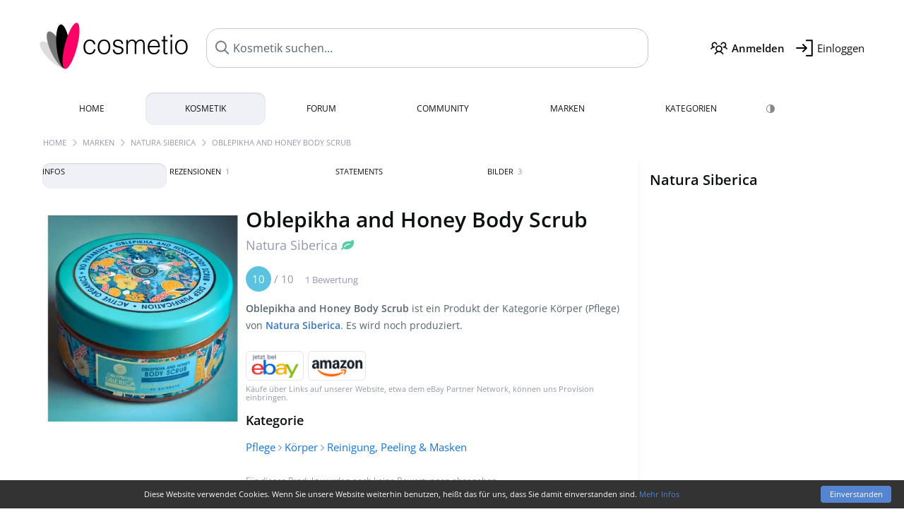

--- FILE ---
content_type: text/html; charset=UTF-8
request_url: https://www.cosmetio.de/Kosmetik/Natura-Siberica/Oblepikha-and-Honey-Body-Scrub
body_size: 7732
content:
<!DOCTYPE html>

<html lang="de">

	<head>

		<meta charset="utf-8">
				<meta name="viewport" content="width=device-width, initial-scale=1.0, viewport-fit=cover">
		<meta name="description" content="Oblepikha and Honey Body Scrub ist ein Produkt der Kategorie Körper von Natura Siberica. Es wird noch produziert.">
<link rel="canonical" href="https://www.cosmetio.de/Kosmetik/Natura-Siberica/Oblepikha-and-Honey-Body-Scrub">
<meta property="og:title" content="Oblepikha and Honey Body Scrub von Natura Siberica">
<meta property="og:url" content="https://www.cosmetio.de/Kosmetik/Natura-Siberica/Oblepikha-and-Honey-Body-Scrub">
<meta property="og:image" content="https://media.cosmetio.de/products/f6/f6c58c_oblepikha-and-honey-body-scrub-natura-siberica_1200.jpg?width=720&aspect_ratio=1:1">
<meta property="og:description" content="Oblepikha and Honey Body Scrub ist ein Produkt der Kategorie Körper von Natura Siberica. Es wird noch produziert.">
<meta property="og:site_name" content="Cosmetio">
<meta property="og:type" content="product">				<meta name="theme-color" content="#f0f1f6">				<link rel="preload" href="https://assets.cosmetio.de/css/_style_defer7.css" as="style" onload="this.onload=null;this.rel='stylesheet'">
<noscript><link rel="stylesheet" href="https://assets.cosmetio.de/css/_style_defer7.css"></noscript>
<link rel="stylesheet" href="https://assets.cosmetio.de/css/_style7.css">


		<link rel="icon" type="image/svg+xml" href="https://images.cosmetio.de/favi/favicon.svg">
<link rel="apple-touch-icon" sizes="57x57" href="https://images.cosmetio.de/favi/apple-icon-57x57.png">
<link rel="apple-touch-icon" sizes="60x60" href="https://images.cosmetio.de/favi/apple-icon-60x60.png">
<link rel="apple-touch-icon" sizes="72x72" href="https://images.cosmetio.de/favi/apple-icon-72x72.png">
<link rel="apple-touch-icon" sizes="76x76" href="https://images.cosmetio.de/favi/apple-icon-76x76.png">
<link rel="apple-touch-icon" sizes="114x114" href="https://images.cosmetio.de/favi/apple-icon-114x114.png">
<link rel="apple-touch-icon" sizes="120x120" href="https://images.cosmetio.de/favi/apple-icon-120x120.png">
<link rel="apple-touch-icon" sizes="144x144" href="https://images.cosmetio.de/favi/apple-icon-144x144.png">
<link rel="apple-touch-icon" sizes="152x152" href="https://images.cosmetio.de/favi/apple-icon-152x152.png">
<link rel="apple-touch-icon" sizes="180x180" href="https://images.cosmetio.de/favi/apple-icon-180x180.png">
<link rel="icon" type="image/png" sizes="192x192"  href="https://images.cosmetio.de/favi/android-icon-192x192.png">
<link rel="icon" type="image/png" sizes="32x32" href="https://images.cosmetio.de/favi/favicon-32x32.png">
<link rel="icon" type="image/png" sizes="96x96" href="https://images.cosmetio.de/favi/favicon-96x96.png">
<link rel="icon" type="image/png" sizes="16x16" href="https://images.cosmetio.de/favi/favicon-16x16.png">
<meta name="msapplication-TileColor" content="#ffffff">
<meta name="msapplication-TileImage" content="https://images.cosmetio.de/favi/ms-icon-144x144.png">
<meta name="theme-color" content="#ffffff">				
				<title>Natura Siberica - Oblepikha and Honey Body Scrub | Erfahrungsberichte</title>
			</head>

<body>

<div id="disable_div"></div>


	<div class="header-wrapper">
		<header>
			
<div class="header-v2" id="page-top">

	<div class="pre-nav flex">

		<div class="left">
			<div class="logo-holder-v2" itemscope itemtype="https://schema.org/Organization">
				<a href="https://www.cosmetio.de" itemprop="url"><img src="https://images.cosmetio.de/logos/logo.png" class="logo-v2" alt="Cosmetio - Die Kosmetik-Community" itemprop="logo"></a>
			</div>
		</div>
		<!-- end left -->

		<div id="search-top" class="middle search hide-mobile">
			<form action="https://www.cosmetio.de/s_products_x.php" method="get">
				<input type="hidden" name="in" value="1">
				<input id="s_top" name="filter" type="text" value="" spellcheck="false" autocomplete="off" onkeyup="showResult(event);" placeholder="Kosmetik suchen..." aria-label="Kosmetik suchen...">
			</form>

		</div>
		<!-- end middle -->

		<div class="right">

			<div class="header-icons flex">
				<div class="icon search pointer" onclick="toggleSearch()"></div>
				<div class="icon login-reg register pointer"><a href="https://www.parfumo.de/account/register" target="_blank" class="black"><span class="bold">Anmelden</span></a></div>
				<div id="login-btn" class="icon login-reg login pointer black"><span>Einloggen</span></div>
				<div id="sb-btn" class="icon sb pointer"></div>
			</div>

		</div>
		<!-- end right -->

	</div>
	<!-- end pre-nav -->

	<div class="nav-container">
		<nav class="navi">
			<a href="https://www.cosmetio.de" class="">Home</a>
			<a href="https://www.cosmetio.de/Kosmetik" class="current">Kosmetik</a>
			<a href="https://www.cosmetio.de/forums" class="">Forum</a>
			<a href="https://www.cosmetio.de/Community" class="">Community</a>
			<a href="https://www.cosmetio.de/Marken" class="">Marken</a>
			<a href="https://www.cosmetio.de/Kategorien" class="">Kategorien</a>
			<div class="lang_switch">
			<a href="#" class="action_darkmode secondary" title="Dark Mode"><img src="https://images.cosmetio.de/nav_darkmode.png" alt="Dark Mode" class="navi_icon"><span class="hide-desktop"> Dark</span></a>
	</div>
		</nav>
	</div>

</div>

<div class="nav-bottom cb"></div>

<div class="login-container grey-box mt-0-5 hide">
    <div class="login-container-form">
        <div class="text-lg bold mt-2 mb-1">Einloggen</div>
        <form action="https://www.cosmetio.de/board/login.php" method="post">
            <input type="hidden" name="autologin" value="checked">
            <input type="hidden" name="login" value="Login">
                            <input type="hidden" name="redirect" value="">
                        <div class="pb-1">
                <input type="text" placeholder="Benutzername" name="username" id="username" class="uk-input"><br>
                <input type="password" placeholder="Passwort" name="password" id="password" class="uk-input" style="margin-top: 4px;"><br>
                <button class="pbtn pbtn-blue login-btn w-100 mt-1" type="submit">Einloggen</button>
                <div class="cb"></div>
                <div class="mt-1"><a href="https://www.parfumo.de/account/password_forgot" target="_blank">Passwort vergessen?</a></div>
                <div class="mt-1"><a href="https://www.parfumo.de/account/register" target="_blank">Noch kein Account angemeldet?</a></div>
            </div>
        </form>
    </div>
</div>
<div class="nav-bottom cb"></div>

<div id="livesearch"></div>

		</header>
	</div>

			<div class="bc_wrapper"><div id="bc_holder" class="flex w-100"><div class="bc_link"><a href="https://www.cosmetio.de">Home</a></div><div class="bc_sep"></div><div class="bc_link"><a href="https://www.cosmetio.de/Marken">Marken</a></div><div class="bc_sep"></div><div class="bc_link"><a href="https://www.cosmetio.de/Kosmetik/Natura-Siberica">Natura Siberica</a></div><div class="bc_sep"></div><div class="bc_link"><a href="https://www.cosmetio.de/Kosmetik/Natura-Siberica/Oblepikha-and-Honey-Body-Scrub">Oblepikha and Honey Body Scrub</a></div></div></div>
	
	<div class="body-wrapper w-100">

		<div class="page-wrapper">
<div class="content_wrapper">


<div class="main">
	
<div class="ptabs-container ptabs-pd ptabs-nowrap ptabs-force-scroll ptabs-scrollable mb-2"><button class="scroll-button-l">&#xf104;</button><div class="fade-left"></div><nav class="flex ptabs "><div class="active action_order_pd" data-order="1,2,3,4"><span>Infos</span></div><div class="action_order_pd action_tab_reviews" data-order="2,1,3,4"><span>Rezensionen <span class="ptab-cnt text-3xs lightgrey">1</span></span></div><div class="action_order_pd action_tab_statements" data-order="3,1,2,4"><span>Statements</span></div><div class="action_order_pd action_tab_photos" data-order="4,2,3,1"><span>Bilder <span class="ptab-cnt text-3xs lightgrey">3</span></span></div></nav><div class="fade-right"></div><button class="scroll-button-r">&#xf105;</button></div>
<div class="mb-3" itemscope itemtype="http://schema.org/Product" >
<div id="pd_order">

  <div id="pd_inf" class="pd_order" data-index="1">

    
    <main>

<div class="product-details-layout">
	<div class="p_images_section">
		<div class="p_image_wrapper">
			<div id="p_image_holder_no_imagery" class="text-center">
																				<a href="https://media.cosmetio.de/products/f6/f6c58c_oblepikha-and-honey-body-scrub-natura-siberica_1200.jpg?width=720&aspect_ratio=1:1" class="p_img">							<img itemprop="image" src="https://media.cosmetio.de/products/f6/f6c58c_oblepikha-and-honey-body-scrub-natura-siberica_1200.jpg?width=720&aspect_ratio=1:1" alt="Oblepikha and Honey Body Scrub von Natura Siberica" title="Oblepikha and Honey Body Scrub von Natura Siberica" class="p-main-img">
						</a>																	</div>
		</div>

		

	</div>

	<div class="p_details_container">
		<div class="p_details_section">
			<h1 class="p_name_h1" itemprop="name">Oblepikha and Honey Body Scrub <span itemprop="brand" itemscope itemtype="http://schema.org/Brand"><span class="p_brand_name nobold"><a href="https://www.cosmetio.de/Kosmetik/Natura-Siberica" itemprop="url" class="lightgrey"><span itemprop="name">Natura Siberica</span></a> <i class="fa fa-leaf lightgreen"></i></h1>		</div>

		<div class="p_details_section_second">


<div itemprop="aggregateRating" itemscope itemtype="http://schema.org/AggregateRating" class="lightgrey"><span itemprop="ratingValue" class="ratingvalue r10">10</span> / <span itemprop="bestRating" class="pr-1">10</span>
	<span class="text-xs"><span itemprop="ratingCount">1 Bewertung</span>
		<meta itemprop="worstRating" content="0">
</div>
<div id="voting_distribution" style="display: none;">
        <table class="voting_distribution_table">
            <tr><td class="pc">-2.0 - 0.0</td><td class="bar">
            <div class="vot_dist_bar" style="width: 1px"></div>
       0</td></tr>
            <tr><td class="pc">-1.0 - 1.0</td><td class="bar">
            <div class="vot_dist_bar" style="width: 1px"></div>
       0</td></tr>
            <tr><td class="pc">0.0 - 2.0</td><td class="bar">
            <div class="vot_dist_bar" style="width: 1px"></div>
       0</td></tr>
            <tr><td class="pc">1.0 - 3.0</td><td class="bar">
            <div class="vot_dist_bar" style="width: 1px"></div>
       0</td></tr>
            <tr><td class="pc">2.0 - 4.0</td><td class="bar">
            <div class="vot_dist_bar" style="width: 1px"></div>
       0</td></tr>
            <tr><td class="pc">3.0 - 5.0</td><td class="bar">
            <div class="vot_dist_bar" style="width: 1px"></div>
       0</td></tr>
            <tr><td class="pc">4.0 - 6.0</td><td class="bar">
            <div class="vot_dist_bar" style="width: 1px"></div>
       0</td></tr>
            <tr><td class="pc">5.0 - 7.0</td><td class="bar">
            <div class="vot_dist_bar" style="width: 1px"></div>
       0</td></tr>
            <tr><td class="pc">6.0 - 8.0</td><td class="bar">
            <div class="vot_dist_bar" style="width: 1px"></div>
       0</td></tr>
            <tr><td class="pc">7.0 - 9.0</td><td class="bar">
            <div class="vot_dist_bar" style="width: 1px"></div>
       0</td></tr>
            <tr><td class="pc">8.0 - 10</td><td class="bar">
            <div class="vot_dist_bar" style="width: 300px"></div>
       1</td></tr>
          </table>
  </div>

<div id="voting_users" style="display: none;"></div>

<div class="p_details_desc grey text-sm leading-6 mt-1 mb-2">
	<span itemprop="description"><strong>Oblepikha and Honey Body Scrub</strong> ist ein Produkt der Kategorie Körper (Pflege) von <a href="https://www.cosmetio.de/Kosmetik/Natura-Siberica"><strong>Natura Siberica</strong></a>. Es wird noch produziert.</span>
</div>

<div class="mb-1">
	<div class="aff_images">
		<div class="btn_aff"><a href="https://www.cosmetio.de/action/ebay.php?p=Oblepikha+and+Honey+Body+Scrub&amp;m=Natura+Siberica&amp;i=12905" rel="nofollow" target="_blank"><img src="https://images.cosmetio.de/affi/eb1_de.png" alt="" class="ea"></a></div>
		<div class="btn_aff"><a target="_blank" href="http://www.amazon.de/gp/search?ie=UTF8&amp;camp=1638&amp;creative=6742&amp;index=beauty&amp;keywords=Oblepikha+and+Honey+Body+Scrub%20Natura+Siberica&amp;linkCode=ur2&amp;tag=cosmetio-21&amp;linkId=KI5AJTSPEHQMX36I"><img src="https://images.cosmetio.de/affi/ama1.png" alt="" class="ea"></a></div>
	</div>
	
			<div class="lightgrey text-3xs">Käufe über Links auf unserer Website, etwa dem eBay Partner Network, können uns Provision einbringen.</div>
	</div>

	<div class="text-lg bold mb-1">Kategorie</div>
	<div class="details_categories mb-2"><a href="https://www.cosmetio.de/Kategorien">Pflege</a> <i class="fa fa-angle-right lightblue"></i> <a href="https://www.cosmetio.de/Kategorien">Körper</a> <i class="fa fa-angle-right lightblue"></i> <a href="https://www.cosmetio.de/Kategorien/Pflege/Koerper/ReinigungPeeling">Reinigung, Peeling & Masken</a></div>



	<div class="lightgrey text-2xs leading-6">Für dieses Produkt wurden noch keine Bewertungen abgegeben.</div>


<div class="lightgrey text-2xs leading-6 mb-1">Eingetragen von <a href="https://www.cosmetio.de/Benutzer/Peanut" class="lightgrey">Peanut</a>, letzte Aktualisierung am 19.07.2016.</div>


		</div>
	</div>
</div>

<div class="cb" id="edit"></div>

          <div class="hide-mobile pointer"><div id="p_options_holder" onclick="window.open('https://www.cosmetio.de/action/dologin');">
<ul>
  <li><img src="https://images.cosmetio.de/icon_rate.png" alt="Bewerten">Bewerten</li>
  <li><img src="https://images.cosmetio.de/icon_collection.png" alt="Sammlung">Sammlung</li>
 	<li><img src="https://images.cosmetio.de/icon_notes.png" alt="Notizen">Notizen</li>
</ul></div></div>
    
  
  </div>

      <div class="pd_order" data-index="2">
	
	
	<div id="reviews"></div>
	<div id="reviews_holder" class="mt-3 mb-3">
		<h2 class="text-2xl">Rezensionen</h2>
		<div class="lightgrey mb-1">
			1 ausführliche Produktbeschreibung		</div>

		
		
		<div id="reviews_holder_reviews">
			<article class="review review_article_2884 rounded" itemprop="review" itemscope itemtype="http://schema.org/Review">
  <div class="review_header flex" id="review_2884">

    <div class="text-sm lightgrey grey" itemprop="datePublished" content="2016-07-18">18.07.2016 - 14:58 Uhr</div>

    
			<a href="https://www.cosmetio.de/Kosmetik/Natura-Siberica/Oblepikha-and-Honey-Body-Scrub/rezensionen/2884">
		<div class="voting-nrs voting-nrs-reviews pointer">

		
							<span class="voting-icon-nr" itemprop="reviewRating" itemscope itemtype="http://schema.org/Rating">
					<meta itemprop="worstRating" content="0">
					<meta itemprop="bestRating" content="10">
					<meta itemprop="ratingValue" content="10">
					<span class="nr blue">10</span>Gesamt				</span>
			
						</div>
			</a>
	
  </div>

  <div class="flex pl-1 pr-1">

   <a href="https://www.cosmetio.de/Benutzer/Peanut" class="review_user_photo" rel="nofollow"><img src="https://media.parfumo.com/user_photo/3c/3c_2d212a0a880929966057b09b431a8f2bc7227c0c_1000.jpg?width=200&aspect_ratio=1:1" alt="Peanut" loading="lazy" class="circle"><br>
   <span itemprop="author" itemscope itemtype="https://schema.org/Person"><span itemprop="name">Peanut</span></span> <i class="fa fa-venus pink"></i><br><span class="text-xs lightgrey">1759 Rezensionen</span>   <div class="review_beauty_profile_wrapper">
  <div class="review_beauty_profile text-xs lightgrey mt-1">
            <div class="mb-0-5"><span class="bold">Hauttyp</span><br>Mischhaut</div>
            <div class="mb-0-5"><span class="bold">Hautfarbe</span><br>hell</div>
            <div class="mb-0-5"><span class="bold">Haartyp</span><br>trockenes Haar</div>
            <div class="mb-0-5"><span class="bold">Haarfarbe</span><br>blond</div>
      </div>
</div>
</a>

   <div class="review_text">

  <a href="https://www.cosmetio.de/Benutzer/Peanut" class="review_user_photo_sm"><img src="https://media.parfumo.com/user_photo/3c/3c_2d212a0a880929966057b09b431a8f2bc7227c0c_1000.jpg?width=120&aspect_ratio=1:1" alt="Peanut" class="circle" loading="lazy"><br>Peanut <i class="fa fa-venus pink"></i></a>

  <div class="mb-0-5">
        <span class="lightgrey nowrap" id="awards_2884">
      <i class="fa fa-trophy"></i> <span id="nr_awards_2884">10</span>
    </span>&nbsp;
  </div>

	 <div class="text-lg bold"><span itemprop="name" id="r_title_2884">Ganz, ganz großes Peeling-Kino!</span></div>
   <div class="mt-1" itemprop="reviewBody">
    <div class="leading-7" id="r_text_2884">
          Zuerst das Sachliche: Hier haben wir ein Meersalz-Körperpeeling der russischen Naturkosmetikfirma Natura Siberica mit Oblepikha (Altai-Sanddorn) und Honig. Der Tiegel enthält 300 ml, hält nach Anbruch 12 Monate. <br /><br /> Enthalten sind: Altai-Sanddorn, Sheabutter, Meersalz, Bio-Honig, Bio-Salbei und einiges mehr, das ich nicht auf Anhieb übersetzen kann. Nicht enthalten sind: Parabene, Sodium Lauryl Sulfate, Sodium Laureth Sulfate, PEGs, Glykole, Mineralöle. Unter &quot;ferner liefen&quot; leider auch: Parfum und ein Farbstoff. <br /><br /> Zu den Pflegeeigenschaften der Oblepikha: Wie jeder Sanddorn ist auch die Oblepikha reich an Antioxidantien. Sie enthält natürliche Beta-Carotine, Omega-3, 6-, 7- und 9-Fettsäuren sowie 22 weitrere Fettsäuren, an die 36 Flavonoide und andere mehr. <br /><br /> So much for this. Jetzt kommt mein euphorischer Senf dazu. Ich bin so begeistert, dass ich mich schwer zusammenreißen muss. Seit meinem eingestampften orientalischen Zuckerpeeling, das ich kiloweise in die Haut gerieben habe (es gibt keins, was das toppen kann), war ich nie wieder so beeindruckt von einem Peeling. Es liebt meine Haut und meine Haut liebt dieses Peeling.<br /><br /> Es ist sehr fruchtig-ölig mit groben, aber nicht zu groben Meersalzkristallen. Das Fruchtfleisch des Sanddorns ist riechbar und fühlbar, enthalten sind auch (wenn mich nicht alles täuscht) geriebene Aprikosenkerne. Die Konsistenz ist angenehm klebrig, sodass es an der Haut haften bleibt und nicht sofort abfällt, wenn man es einmassiert. <br /><br /> Die Peeling-Wirkung ist intensiv (nichts für sehr empfindliche Haut, auch wegen der Fruchtsäuren nicht). Man merkt, dass man hier ein Peeling vor sich hat. Gleichzeitig ist wegen der Öle und des Sanddorns eine stark rückfettende sowie straffende Wirkung gegeben. Sofort sichtbar, sofort spürbar, sofort mega-rosig und prall, auch am nächsten Tag noch sehr glowy und frisch.<br /><br /> Der Duft ist ultra-sanddornig. Wem es bei Sanddorn die Nase verbiegt, sollte den Tiegel gar nicht erst aufmachen, sondern sich die bildschöne Verpackung nett anschauen. Der Duft ist sehr, sehr intensiv und süß-beerig, Wie hoch hierbei der Anteil der vielen natürlichen Ingredienzien ist und was hiervon dem enthaltenen Parfum zuzuschreiben ist, kann ich nicht sagen. Ich liebe den Duft, auf mich wirkt er sehr stimmungsaufhellend.<br /><br /> Habe ich was vergessen? Ich hoffe nicht. Ich bin einfach nur begeistert -- und verzweifelt zugleich. Diese Marke wird mich noch arm machen :(   </div>

       </div>

   
    
        
<div id="comments-reviews-2884" ></div>

	<div class="blue pointer mt-1 mb-2" id="comments-dropdown-reviews-2884">
		<span class="comments_nr_wrapper_reviews_2884"><span class="comments_nr_reviews_2884">6 Antworten</span> <i class="fa fa-angle-down arr_reviews_2884"></i></span>
	</div>

	<div id="comments-holder-reviews-2884"  class="hide" ></div>




   </div>
  </div>

  <span itemprop="publisher" itemscope itemtype="https://schema.org/Organization">
    <meta itemprop="name" content="Cosmetio">
  </span>

</article>		</div>

		
	</div>


</div>
    <div class="pd_order" data-index="3">	<div class="mt-3 mb-3">
		<h2 class="text-2xl">Statements</h2>
		<div class="w-100 text-center mb-3">
							<a href="https://www.cosmetio.de/login.php?redirect=Produkte/Natura-Siberica/Oblepikha-and-Honey-Body-Scrub" class="lightgrey">
					<i class="fa fa-4x fa-street-view lightgrey2 text-center opacity-50 p-1" aria-hidden="true"></i><br>Schreibe das erste Statement zu Oblepikha and Honey Body Scrub!</a>
					</div>
	</div>

</div>
    <div class="pd_order" data-index="4">
	
	<div id="imageries_holder" class="mt-3 mb-3">

		<h2 class="text-2xl">Bilder</h2>
		<div class="lightgrey mb-1">3 Kosmetikfotos der Community</div>

		
		<div id="imageries_holder_imageries" class="igrid mt-2 mb-2"></div>
		
	</div>



</div>

</div>

</div>

<br><br>
</div>

<div class="sidebar">
	

<div class="text-xl bold mt-1 mb-2">
	<a href="https://www.cosmetio.de/Kosmetik/Natura-Siberica" class="black">Natura Siberica</a>
</div>


</div>


</div>

<script src="https://www.cosmetio.de/js/plugins/jquery-3.7.1.min.js"></script>
<script src="https://assets.cosmetio.de/js/_jsdefault7.js"></script>
<script src="https://assets.cosmetio.de/js/main7.js"></script>




<script>$('.barfiller_element').on('inview',function(event,isInView){if(isInView){$('#bar_general').barfiller({bgClass:'blue',tooltip:false,duration:750});$('#bar_buyagain').barfiller({bgClass:'purple',tooltip:false,duration:750});$('#bar_packaging').barfiller({bgClass:'green',tooltip:false,duration:750});$('#bar_scent').barfiller({bgClass:'pink',tooltip:false,duration:750});$('#bar_value').barfiller({bgClass:'grey',tooltip:false,duration:750});}});$('.rating-details').click(function(){ratingDetails($(this),'blue','a3bd9cd7515da5947e4fb258dd710ad1');});$(document).on('click','.action_darkmode',function(e){e.preventDefault();$(this).html('<i class="fa fa-spinner fa-spin"></i>');toggleDarkMode();});$(function(){var hash=window.location.hash;var hashToClass={'#tab-reviews':'.action_tab_reviews','#tab-statements':'.action_tab_statements','#tab-photos':'.action_tab_photos'};if(hashToClass[hash]){$(hashToClass[hash]).click();}});$('.action_order_pd').click(function(){$('.action_order_pd').removeClass('active');$(this).addClass('active');orderProductDetailsBoxes($(this).data('order'));var container=$('.ptabs-pd').find('.ptabs');var scrollContainerWidth=container.width();var tabPosition=$(this).position().left;var tabWidth=$(this).outerWidth();var containerScrollLeft=container.scrollLeft();var newScrollPosition=containerScrollLeft+tabPosition-(scrollContainerWidth / 2)+(tabWidth / 2);container.animate({scrollLeft:newScrollPosition},250);});$(document).ready(function(){var mainImg=$('.p_img');if(mainImg.length>0){mainImg.click(function(e){e.preventDefault();$.magnificPopup.open({items:[{src:mainImg.attr('href'),title:mainImg.find('img').attr('title')}],type:'image',mainClass:'mfp-fade',image:{titleSrc:function(item){return item.data.title;}},enableEscapeKey:true,closeBtnInside:false,tClose:'',tPrev:'',tNext:''},0);});}});var reviews_n=5;var reviews_f=5;var reviews_o='order_date_desc';function getProductReviews(t,o,append,p_id,h){if(append==true){$('.action_more_reviews').after('<div class="ajax_loader_reviews ajax_loader_div_center"></div>');}else{$('#reviews_holder').prepend('<div class="ajax_loader_reviews ajax_loader_div fr"></div>');}
$.post("/action/product/get_reviews.php",{f:reviews_f,n:reviews_n,t:t,o:o,p_id:p_id,append:append,h:h},function(data){$('.ajax_loader_reviews').remove();if(append==true){$('#reviews_holder_reviews').append(data);}else{$('#reviews_holder_reviews').html(data);}
if($('.review_header').length>=1){$('.action_more_reviews').hide();}
reviews_f+=reviews_n;});}
$(function(){if($(location).attr('hash')=='#reviews'){$("html, body").animate({scrollTop:$('#reviews_holder').offset().top},300);}});$('#comments-dropdown-reviews-2884').click(function(){getAllComments('reviews','2884','2581','1998','b31c9985ee3322279cb065041f033274',true,false,'1','0');});$('.action_more_reviews').click(function(){$('.action_reviews_order').removeClass('active');$('*[data-o="'+reviews_o+'"]').addClass('active');getProductReviews('1',reviews_o,true,'2581','fe2f0e112431c69acff4bd0812b11509');});$('.action_more_statements').click(function(){$('.action_statements_order').removeClass('active');$('*[data-o="'+statements_o+'"]').addClass('active');getProductStatements(0,statements_o,true,'2581','fe2f0e112431c69acff4bd0812b11509');});var imageries_n=12;var imageries_f=0;var uiinview=false;var imageries_o='order_date_desc';function getProductImageries(t,o,append,p_id,h){if(append==true){$('.action_more_imageries').after('<div class="ajax_loader_imageries ajax_loader_div_center"></div>');}else{$('#imageries_holder').prepend('<div class="ajax_loader_imageries ajax_loader_div fr"></div>');}
$.post("/action/product/get_imageries.php",{f:imageries_f,n:imageries_n,t:t,o:o,p_id:p_id,h:h},function(data){$('.ajax_loader_imageries').remove();if(append==true){$('#imageries_holder_imageries').append(data);}else{$('#imageries_holder_imageries').html(data);}
if($('#imageries_holder_imageries .col').length>=3){$('.action_more_imageries').hide();}
imageries_f+=imageries_n;});}
$('#imageries_holder').on('inview',function(event,isInView){if(isInView&&uiinview==false){getProductImageries('3',imageries_o,false,'2581','fe2f0e112431c69acff4bd0812b11509');uiinview=true;}});$(".action_delete_user_imagery_pd").click(function(){var id=$(this).data("id");actionPopup("Foto löschen","Möchtest du dieses Foto wirklich löschen?","Abbrechen","Löschen","pink",function(){window.location="https://www.cosmetio.de/action/_aa.php?a=del_user_imagery&id="+id+"&row="+id;});});</script>

<script id="cookieinfo" src="https://www.cosmetio.de/js/cookieinfo.min.js" data-message="Diese Website verwendet Cookies. Wenn Sie unsere Website weiterhin benutzen, heißt das für uns, dass Sie damit einverstanden sind. <a href='/datenschutz.php' style='color:#5584d1'>Mehr Infos</a>" data-close-text="Einverstanden" data-bg="#333" data-fg="#fff" data-divlink="#fff" data-divlinkbg="#5584d1"></script>
<script>setTimeout(function(){var b=document.querySelector('.cookieinfo-close');if(b){b.style.borderRadius='4px';b.addEventListener('click',function(){if(typeof loadGA==='function')loadGA();});}},100);</script>
</div><!-- page-wrapper end -->
</div><!-- body-wrapper end -->

<footer id="footer_holder">

  <div id="footer">

    <div class="footer-links leading-8 flex">

      <div class="section">
          <div class="links">

            <div class="section_title upper">Alles über Kosmetik</div>

              <a href="https://www.cosmetio.de/Kosmetik" class="lightgrey">Kosmetik</a><br>
              <a href="https://www.cosmetio.de/Marken" class="lightgrey">Kosmetikmarken</a><br>
              <a href="https://www.cosmetio.de/Kategorien" class="lightgrey">Kategorien</a><br>
                
          </div>
      </div>

      <div class="section">
          <div class="links">

            <div class="section_title upper">Cosmetio</div>

            <a href="https://www.cosmetio.de/Regeln" class="lightgrey">Community Guidelines</a><br>
            <a href="https://www.parfumo.de" class="lightgrey">Parfum</a>
            
          </div>
      </div>

      <div class="section">
        <div class="section_title upper">Social</div>      

        <div class="social-icons flex">
          <div><a href="https://instagram.com/cosmetio" rel="noopener" target="_blank"><img src="https://images.cosmetio.de/social/instagram.png" alt="Instagram" loading="lazy"></a></div>
          <div><a href="https://www.facebook.com/Parfumo.de" rel="noopener" target="_blank"><img src="https://images.cosmetio.de/social/facebook.png" alt="Facebook" loading="lazy"></a></div>
          <div><a href="https://x.com/Cosmetio" rel="noopener" target="_blank"><img src="https://images.cosmetio.de/social/x.png" alt="X" loading="lazy"></a></div>

        </div>

       
      </div>

      <div class="section">        
          <div class="links">
            <a href="https://www.cosmetio.de/Sitemap" class="lightgrey">Sitemap</a><br>
            <a href="https://www.cosmetio.de/Datenschutzerklaerung" class="lightgrey">Datenschutzerklärung</a><br>
            <a href="https://www.parfumo.de/support-us" class="lightgrey" target="_blank">Unterstützen</a><br>
            <a href="https://www.parfumo.de/impressum" class="lightgrey" target="_blank">Impressum</a>
          </div>  
      </div>

    </div>


   <div class="text-2xs text-center lightgrey upper mt-3">Mit euch auf Beauty-Reise seit 2015! | &copy; Parfumo</div>

  </div><!-- footer end -->

</footer><!-- footer_holder end -->

</body></html>


--- FILE ---
content_type: application/javascript
request_url: https://assets.cosmetio.de/js/main7.js
body_size: 2109
content:
var vis=(function(){var stateKey,eventKey,keys={hidden:"visibilitychange",webkitHidden:"webkitvisibilitychange",mozHidden:"mozvisibilitychange",msHidden:"msvisibilitychange"};for(stateKey in keys){if(stateKey in document){eventKey=keys[stateKey];break;}}
return function(c){if(c)document.addEventListener(eventKey,c);return!document[stateKey];}})();function liveSearchKeyNav(el,input){var currItem=null;if(window.screen.width>767){$(input).off('keydown.liveSearchNav').keydown(function(e){var c=null;var itemSelector=$(el).find('.ls-product-item').length?'.ls-product-item':'tr';switch(e.which){case 38:if(currItem&&currItem.prev(itemSelector).length){c=currItem.prev(itemSelector);}else if(!currItem){c=$(el+' '+itemSelector+':last');}
break;case 40:if(currItem&&currItem.next(itemSelector).length){c=currItem.next(itemSelector);}else if(!currItem){c=$(el+' '+itemSelector+':first');}
break;case 13:if(currItem){var overlayLink=currItem.find('.ls-product-overlay');if(overlayLink.length){window.location.href=overlayLink.attr('href');}else{if(currItem.attr('onclick')){currItem.click();}else{var clickable=currItem.find('a').first();if(clickable.length&&clickable.attr('href')){window.location.href=clickable.attr('href');}}}
e.preventDefault();}
break;}
if(c&&c.length){currItem&&currItem.removeClass('active');currItem=c;currItem.addClass('active');}});}}
function preventIOSLongPress(selector){$(selector).css({'-webkit-user-select':'none','-webkit-touch-callout':'none','user-select':'none'});$(selector).on('contextmenu',function(e){e.preventDefault();return false;});}
function toggleWithArrows(el,el_arr){if($(el).css('display')=='none'){$(el_arr).toggleClass('toggle-up');$(el).slideDown('fast');}else{$(el_arr).toggleClass('toggle-up');$(el).slideUp('fast');}}
function createAm5Chart(chartType,containerId,chartData,buildCallback){var loaderKey='am5'+chartType.charAt(0).toUpperCase()+chartType.slice(1)+'LoaderPromise';window[loaderKey]=window[loaderKey]||(function(){function loadScript(src){return new Promise(function(resolve,reject){var existing=document.querySelector('script[src="'+src+'"]');if(existing){if(existing.dataset.loaded=='true'){resolve();return;}
existing.addEventListener('load',function(){resolve();});existing.addEventListener('error',function(){reject(new Error('Failed to load: '+src));});return;}
var script=document.createElement('script');script.src=src;script.onload=function(){script.dataset.loaded='true';resolve();};script.onerror=function(){reject(new Error('Failed to load: '+src));};document.head.appendChild(script);});}
var baseUrl="/js/plugins/amcharts5/";var promise=loadScript(baseUrl+"index.js");if(chartType=='xy'){promise=promise.then(function(){return loadScript(baseUrl+"xy.js");});}else if(chartType=='pie'){promise=promise.then(function(){return loadScript(baseUrl+"percent.js");});}else if(chartType=='radar'){promise=promise.then(function(){return loadScript(baseUrl+"xy.js");}).then(function(){return loadScript(baseUrl+"radar.js");});}else if(chartType=='treemap'){promise=promise.then(function(){return loadScript(baseUrl+"hierarchy.js");});}
return promise.then(function(){return loadScript(baseUrl+"themes/Animated.js");});})();window[loaderKey].then(function(){am5.ready(function(){var element=document.getElementById(containerId);if(!element)return;am5.addLicense("AM5C-1003-3840-9045-0141");if(element._am5){element._am5.dispose();}
var root=am5.Root.new(containerId,{useSafeResolution:false});root.setThemes([am5themes_Animated.new(root)]);buildCallback(root,chartData);});}).catch(function(error){});}
function ratingsComparer(index){return function(a,b){var valA=getRatingsCellValue(a,index),valB=getRatingsCellValue(b,index)
return $.isNumeric(valA)&&$.isNumeric(valB)?valA-valB:valA.toString().localeCompare(valB)}}
function getRatingsCellValue(row,index){return $(row).children('td').eq(index).data('v')}
function ratingDetails(el,label_color,csrf_key){$('.barfiller_element').addClass('greyscale opacity-50');el.removeClass('greyscale opacity-50');el.find('i').toggleClass('toggle-up toggle-down');var details_type=el.data('type');var p_id=el.data('p_id');var h=el.data('h');var block=el.data('block');var voting_distribution=el.data('voting_distribution');if($('#rating_details').is(':visible')!==false&&$('#rating_details').data('type')==details_type){$('#rating_details').slideUp('fast').remove();$('.barfiller_element').removeClass('greyscale opacity-50');}else{if($('#rating_details').is(':visible')!==false){$('#rating_details').remove();}
if($(window).width()>1065&&(block==1||block==3)&&$('.barfiller_element').length>1){block++;}
if($(window).width()<=767){$('html, body').animate({scrollTop:$(el).offset().top-50},'fast');}
$('*[data-block="'+block+'"]').after('<div id="rating_details" class="grey-box w-100 hide" data-type="'+details_type+'"><div class="ajax_loader_div_center"></div></div>');$('#rating_details').slideDown('fast');$.post("/action/product/get_ratings_details.php",{type:details_type,p_id:p_id,dist:voting_distribution,csrf_key:csrf_key,h:h},function(data){$('#rating_details').html(data);$('.rating_details_close').click(function(){$(el).click();});$('th').click(function(){$('.dist-u-sort').removeClass('opacity-25').addClass('opacity-25');$(this).children('i').removeClass('opacity-25').toggleClass('fa-chevron-circle-up fa-chevron-circle-down');var table=$(this).parents('table').eq(0);var rows=table.find('tr:gt(0)').toArray().sort(ratingsComparer($(this).index()));this.asc=!this.asc;if(!this.asc){rows=rows.reverse();}
for(var i=0;i<rows.length;i++){table.append(rows[i]);}});var chartDiv=document.getElementById('chartdiv');var chartData=JSON.parse(chartDiv.dataset.chartData);var chartColor=chartDiv.dataset.chartColor;createAm5Chart('xy','chartdiv',chartData,function(root,data){var chart=root.container.children.push(am5xy.XYChart.new(root,{paddingLeft:12,paddingRight:12}));var xRenderer=am5xy.AxisRendererX.new(root,{minGridDistance:20});xRenderer.labels.template.setAll({fill:am5.color("#"+label_color),fontSize:11});var xAxis=chart.xAxes.push(am5xy.CategoryAxis.new(root,{categoryField:"r",renderer:xRenderer}));var yRenderer=am5xy.AxisRendererY.new(root,{});yRenderer.labels.template.setAll({fill:am5.color("#"+label_color),fontSize:11});var yAxis=chart.yAxes.push(am5xy.ValueAxis.new(root,{min:0,renderer:yRenderer}));var series=chart.series.push(am5xy.ColumnSeries.new(root,{xAxis:xAxis,yAxis:yAxis,valueYField:"v",categoryXField:"r",fill:am5.color(chartColor),tooltip:am5.Tooltip.new(root,{labelText:"{valueY}"})}));series.columns.template.setAll({strokeOpacity:0});xAxis.data.setAll(data);series.data.setAll(data);series.appear(1000);chart.appear(1000,100);});});}}